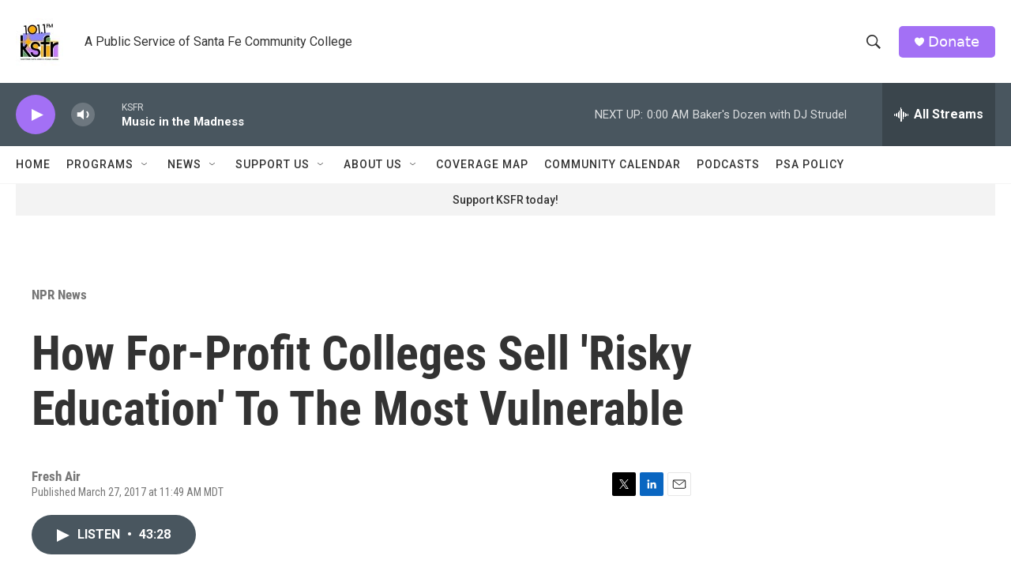

--- FILE ---
content_type: text/html; charset=utf-8
request_url: https://www.google.com/recaptcha/api2/aframe
body_size: 268
content:
<!DOCTYPE HTML><html><head><meta http-equiv="content-type" content="text/html; charset=UTF-8"></head><body><script nonce="K732ZEIwLLqLc7E08sfjXg">/** Anti-fraud and anti-abuse applications only. See google.com/recaptcha */ try{var clients={'sodar':'https://pagead2.googlesyndication.com/pagead/sodar?'};window.addEventListener("message",function(a){try{if(a.source===window.parent){var b=JSON.parse(a.data);var c=clients[b['id']];if(c){var d=document.createElement('img');d.src=c+b['params']+'&rc='+(localStorage.getItem("rc::a")?sessionStorage.getItem("rc::b"):"");window.document.body.appendChild(d);sessionStorage.setItem("rc::e",parseInt(sessionStorage.getItem("rc::e")||0)+1);localStorage.setItem("rc::h",'1769753834544');}}}catch(b){}});window.parent.postMessage("_grecaptcha_ready", "*");}catch(b){}</script></body></html>